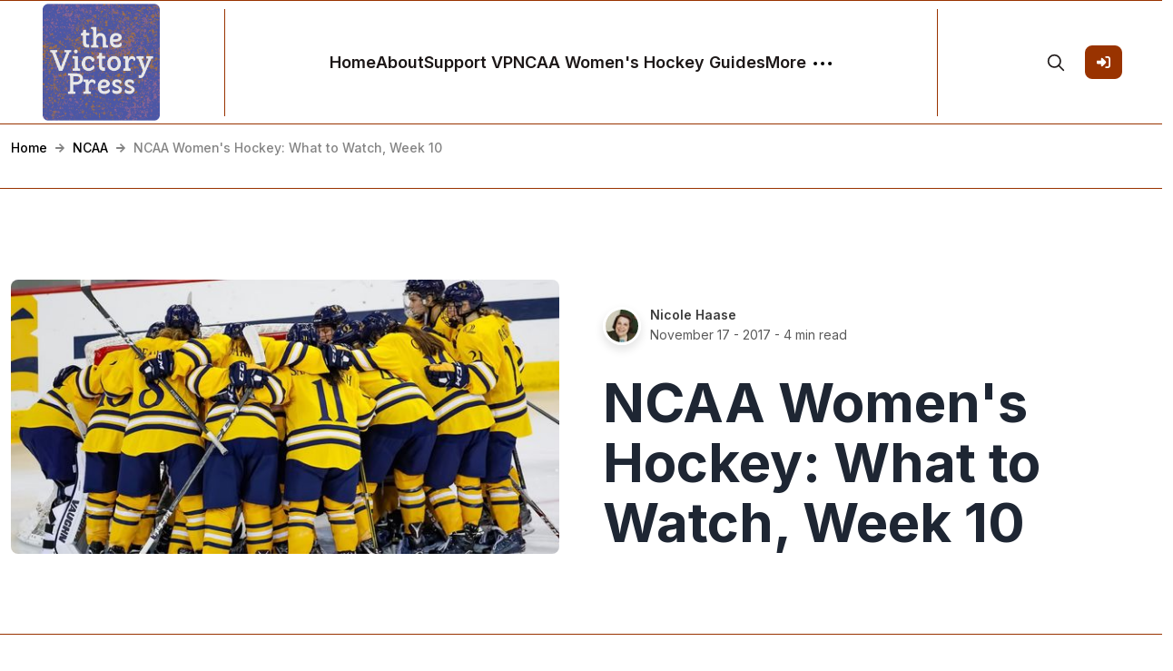

--- FILE ---
content_type: text/html; charset=utf-8
request_url: https://victorypress.org/2017/11/17/ncaa-womens-hockey-what-to-watch-week-10/
body_size: 12967
content:
<!DOCTYPE html>
<html lang="en">
<head>

    <meta charset="utf-8" />
    <meta http-equiv="X-UA-Compatible" content="IE=edge" />

    <title>NCAA Women&#x27;s Hockey: What to Watch, Week 10</title>
    <meta name="HandheldFriendly" content="True" />
    <meta name="viewport" content="width=device-width, initial-scale=1.0" />

    <link rel="preconnect" href="https://fonts.googleapis.com">
    <link rel="preconnect" href="https://fonts.gstatic.com" crossorigin>
    <link href="https://fonts.googleapis.com/css2?family=Inter:wght@300;400;500;600;700;800;900&display=swap" rel="stylesheet">

    <link rel="stylesheet" type="text/css" href="https://victorypress.org/assets/css/bootstrap.min.css?v=b81c889126" />
    <link rel="stylesheet" type="text/css" href="https://victorypress.org/assets/css/tocbot.css?v=b81c889126" />
    <link rel="stylesheet" type="text/css" href="https://victorypress.org/assets/css/style.css?v=b81c889126" />

    <style>
        :root {
            --theme-color: #993300;
            --theme-shadow-color: #9933001f;
            --header-logo-color: #000;
            --header-bg: #f6f6f6;
            --header-color: #1e2633;
            --heading-color: #1e2633;
            --hero-button: #1e2633;
            --section-padding-lg: 100px 0;
            --section-padding-md: 75px 0;
            --section-padding-sm: 45px 0;
            --body-font: 'Inter', sans-serif;
            --heading-font: 'Inter', sans-serif;
        }
        @media only screen and (max-width: 767px) {
            :root {
                --section-padding-lg: 75px 0;
            }
        }
    </style>

    <style>
        .gh-toc > .toc-list {
            position: relative;
            overflow: hidden;
        }

        .toc-list {
            list-style: none;
        }

        .gh-toc .is-active-link::before {
            background-color: var(--ghost-accent-color); /* Defines TOC accent color based on Accent color set in Ghost Admin */
        } 
</style>

    <link rel="icon" href="https://victorypress.org/content/images/size/w256h256/2023/05/Untitled-4-1.png" type="image/png">
    <link rel="canonical" href="https://victorypress.org/2017/11/17/ncaa-womens-hockey-what-to-watch-week-10/">
    <meta name="referrer" content="no-referrer-when-downgrade">
    
    <meta property="og:site_name" content="The Victory Press">
    <meta property="og:type" content="article">
    <meta property="og:title" content="NCAA Women&#x27;s Hockey: What to Watch, Week 10">
    <meta property="og:description" content="Come back each week for a breakdown of the most interesting upcoming games, how
to watch or listen to them, and some thoughts on the movers and shakers from the
previous week.

There are no top 10 matchups and a few teams are idle, so I&#x27;m focusing on those
games">
    <meta property="og:url" content="https://victorypress.org/2017/11/17/ncaa-womens-hockey-what-to-watch-week-10/">
    <meta property="og:image" content="https://victorypress.org/content/images/size/w1200/2017/11/DOzynTJXcAA8YtM.jpg">
    <meta property="article:published_time" content="2017-11-17T20:07:33.000Z">
    <meta property="article:modified_time" content="2017-11-17T20:07:33.000Z">
    <meta property="article:tag" content="NCAA">
    <meta property="article:tag" content="ice hockey">
    <meta property="article:tag" content="Boston college">
    <meta property="article:tag" content="st. lawrence">
    <meta property="article:tag" content="Quinnipiac">
    <meta property="article:tag" content="Princeton">
    <meta property="article:tag" content="katie burt">
    <meta property="article:tag" content="clarkson">
    <meta property="article:tag" content="brittany howard">
    
    <meta name="twitter:card" content="summary_large_image">
    <meta name="twitter:title" content="NCAA Women&#x27;s Hockey: What to Watch, Week 10">
    <meta name="twitter:description" content="Come back each week for a breakdown of the most interesting upcoming games, how
to watch or listen to them, and some thoughts on the movers and shakers from the
previous week.

There are no top 10 matchups and a few teams are idle, so I&#x27;m focusing on those
games">
    <meta name="twitter:url" content="https://victorypress.org/2017/11/17/ncaa-womens-hockey-what-to-watch-week-10/">
    <meta name="twitter:image" content="https://victorypress.org/content/images/size/w1200/2017/11/DOzynTJXcAA8YtM.jpg">
    <meta name="twitter:label1" content="Written by">
    <meta name="twitter:data1" content="Nicole Haase">
    <meta name="twitter:label2" content="Filed under">
    <meta name="twitter:data2" content="NCAA, ice hockey, Boston college, st. lawrence, Quinnipiac, Princeton, katie burt, clarkson, brittany howard">
    <meta name="twitter:site" content="@thevictorypress">
    <meta name="twitter:creator" content="@NicoleHaase">
    <meta property="og:image:width" content="1200">
    <meta property="og:image:height" content="600">
    
    <script type="application/ld+json">
{
    "@context": "https://schema.org",
    "@type": "Article",
    "publisher": {
        "@type": "Organization",
        "name": "The Victory Press",
        "url": "https://victorypress.org/",
        "logo": {
            "@type": "ImageObject",
            "url": "https://victorypress.org/content/images/2023/05/Untitled-4.png",
            "width": 60,
            "height": 60
        }
    },
    "author": {
        "@type": "Person",
        "name": "Nicole Haase",
        "image": {
            "@type": "ImageObject",
            "url": "https://victorypress.org/content/images/2024/06/nmh-1.jpg",
            "width": 820,
            "height": 820
        },
        "url": "https://victorypress.org/author/nicole-haase/",
        "sameAs": [
            "https://x.com/NicoleHaase"
        ]
    },
    "headline": "NCAA Women&#x27;s Hockey: What to Watch, Week 10",
    "url": "https://victorypress.org/2017/11/17/ncaa-womens-hockey-what-to-watch-week-10/",
    "datePublished": "2017-11-17T20:07:33.000Z",
    "dateModified": "2017-11-17T20:07:33.000Z",
    "image": {
        "@type": "ImageObject",
        "url": "https://victorypress.org/content/images/size/w1200/2017/11/DOzynTJXcAA8YtM.jpg",
        "width": 1200,
        "height": 600
    },
    "keywords": "NCAA, ice hockey, Boston college, st. lawrence, Quinnipiac, Princeton, katie burt, clarkson, brittany howard",
    "description": "Come back each week for a breakdown of the most interesting upcoming games, how\nto watch or listen to them, and some thoughts on the movers and shakers from the\nprevious week.\n\nThere are no top 10 matchups and a few teams are idle, so I&#x27;m focusing on those\ngames you can watch for free:\n\nQuinnipiac at (4) Clarkson\nFriday at 6:00 PM ET\nWatch: Free stream available via Clarkson&#x27;s website\n[http://clarksonathletics.com/sports/2017/9/16/watch-clarkson-womens-hockey-from-cheel-arena.aspx]\n.\n\nThe reigni",
    "mainEntityOfPage": "https://victorypress.org/2017/11/17/ncaa-womens-hockey-what-to-watch-week-10/"
}
    </script>

    <meta name="generator" content="Ghost 6.9">
    <link rel="alternate" type="application/rss+xml" title="The Victory Press" href="https://victorypress.org/rss/">
    <script defer src="https://cdn.jsdelivr.net/ghost/portal@~2.56/umd/portal.min.js" data-i18n="true" data-ghost="https://victorypress.org/" data-key="c3b7c6a8bd9421cda1652c60f3" data-api="https://victorypress.ghost.io/ghost/api/content/" data-locale="en" crossorigin="anonymous"></script><style id="gh-members-styles">.gh-post-upgrade-cta-content,
.gh-post-upgrade-cta {
    display: flex;
    flex-direction: column;
    align-items: center;
    font-family: -apple-system, BlinkMacSystemFont, 'Segoe UI', Roboto, Oxygen, Ubuntu, Cantarell, 'Open Sans', 'Helvetica Neue', sans-serif;
    text-align: center;
    width: 100%;
    color: #ffffff;
    font-size: 16px;
}

.gh-post-upgrade-cta-content {
    border-radius: 8px;
    padding: 40px 4vw;
}

.gh-post-upgrade-cta h2 {
    color: #ffffff;
    font-size: 28px;
    letter-spacing: -0.2px;
    margin: 0;
    padding: 0;
}

.gh-post-upgrade-cta p {
    margin: 20px 0 0;
    padding: 0;
}

.gh-post-upgrade-cta small {
    font-size: 16px;
    letter-spacing: -0.2px;
}

.gh-post-upgrade-cta a {
    color: #ffffff;
    cursor: pointer;
    font-weight: 500;
    box-shadow: none;
    text-decoration: underline;
}

.gh-post-upgrade-cta a:hover {
    color: #ffffff;
    opacity: 0.8;
    box-shadow: none;
    text-decoration: underline;
}

.gh-post-upgrade-cta a.gh-btn {
    display: block;
    background: #ffffff;
    text-decoration: none;
    margin: 28px 0 0;
    padding: 8px 18px;
    border-radius: 4px;
    font-size: 16px;
    font-weight: 600;
}

.gh-post-upgrade-cta a.gh-btn:hover {
    opacity: 0.92;
}</style><script async src="https://js.stripe.com/v3/"></script>
    <script defer src="https://cdn.jsdelivr.net/ghost/sodo-search@~1.8/umd/sodo-search.min.js" data-key="c3b7c6a8bd9421cda1652c60f3" data-styles="https://cdn.jsdelivr.net/ghost/sodo-search@~1.8/umd/main.css" data-sodo-search="https://victorypress.ghost.io/" data-locale="en" crossorigin="anonymous"></script>
    
    <link href="https://victorypress.org/webmentions/receive/" rel="webmention">
    <script defer src="/public/cards.min.js?v=b81c889126"></script>
    <link rel="stylesheet" type="text/css" href="/public/cards.min.css?v=b81c889126">
    <script defer src="/public/member-attribution.min.js?v=b81c889126"></script><style>:root {--ghost-accent-color: #993300;}</style>
    <meta name="google-site-verification" content="3v8kCrtDTQ1UyErIamZd5sIOUX0PgDQoynvCaJgyvUE" />
<meta name="cf-2fa-verify" content="80f8b4328928659">
<script>
  var search_api_key = '006a63cd5f30a1d861f3744d98';
</script>
<!-- Global site tag (gtag.js) - Google Analytics -->
<script async src="https://www.googletagmanager.com/gtag/js?id=UA-68498118-1"></script>
<script>
  window.dataLayer = window.dataLayer || [];
  function gtag(){dataLayer.push(arguments);}
  gtag('js', new Date());

  gtag('config', 'UA-68498118-1');
</script>

</head>

<body class="post-template tag-ncaa tag-ice-hockey tag-boston-college tag-st-lawrence tag-quinnipiac tag-princeton tag-katie-burt tag-clarkson tag-brittany-howard default-layout">
    <div class="site-content">
        

<header class="site-header sticky">
	<div class="header-top-area">
		<div class="container-fluid">
			<div class="row align-items-center">
				<div class="col-6 col-lg-2 order-1 order-lg-0">
					<div class="header-logo-area">
	<div class="desktop-logo d-lg-block">
		<div class="site-branding">
				<a href="https://victorypress.org">
					<img src="https://victorypress.org/content/images/2023/05/Untitled-4.png" alt="The Victory Press" width="135" height="35" />
				</a>
		</div><!-- /.site-branding -->		
	</div>
</div><!-- /.header-logo-area --> 
				</div>

				<div class="col-lg-8 order-lg-1">
					<nav class="navigation">
	<div class="menu-wrapper">
		<div class="menu-content">
			<div class="mainmenu d-flex align-items-center">					
					
<div class="genelia-nav-wrapper"> 
    <ul class="nav desktop-nav">
        <!-- Loop through the navigation items -->
        <li class="nav-home"><a href="https://victorypress.org/">Home</a></li>
        <li class="nav-about"><a href="https://victorypress.org/about/">About</a></li>
        <li class="nav-support-vp"><a href="https://victorypress.org/subscribe-to-the-victory-press/">Support VP</a></li>
        <li class="nav-ncaa-womens-hockey-guides"><a href="https://victorypress.org/victory-press-guides-to-ncaa-womens-hockey/">NCAA Women&#x27;s Hockey Guides</a></li>
        <!-- End the loop -->

        <li class="more-nav-elements">
            <a href="#" class="more-btn">
                <span>More</span>
                <svg role="img" viewBox="0 0 20 4" xmlns="http://www.w3.org/2000/svg"><path d="M2 4A2 2 0 102.001.001 2 2 0 002 4zm8 0a2 2 0 10.001-3.999A2 2 0 0010 4zm8 0a2 2 0 10.001-3.999A2 2 0 0018 4z"></path></svg>
            </a>
            <ul class="auto-nav-more-list">
                    <li class="nav-tags"><a href="https://victorypress.org/tags/">Tags</a></li>
                    <li class="nav-full-post-archive"><a href="https://victorypress.org/archive/">Full Post Archive</a></li>
            </ul>
      </li>
    </ul>

    <div class="mobile-sidebar-menu sidebar-menu">
		<div class="overlaybg"></div>
        <div class="offcanvas">
            <div class="navigation">
                <ul class="mainmenu">
                        <li class="nav-home"><a href="https://victorypress.org/">Home</a></li>
                        <li class="nav-about"><a href="https://victorypress.org/about/">About</a></li>
                        <li class="nav-support-vp"><a href="https://victorypress.org/subscribe-to-the-victory-press/">Support VP</a></li>
                        <li class="nav-ncaa-womens-hockey-guides"><a href="https://victorypress.org/victory-press-guides-to-ncaa-womens-hockey/">NCAA Women&#x27;s Hockey Guides</a></li>
                        <li class="nav-tags"><a href="https://victorypress.org/tags/">Tags</a></li>
                        <li class="nav-full-post-archive"><a href="https://victorypress.org/archive/">Full Post Archive</a></li>
                    
                                    
                    <li class="nav-signin">
                                <a href="#/portal/signin" data-portal="signin">Sign In</a>
                    </li>
                </ul>
            </div>
        </div>
	</div>
</div>
			</div>
		</div> <!-- /.hours-content-->
	</div><!-- /.menu-wrapper -->
</nav> 
				</div>
				
				<div class="col-6 col-lg-2 order-2 order-lg-2">
					<div class="d-flex justify-content-end align-items-center">
        <button class="gh-search-icon" aria-label="search" data-ghost-search style="display: inline-flex; justify-content: center; align-items: center; width: 32px; height: 32px; padding: 0; border: 0; color: inherit; background-color: transparent; cursor: pointer; outline: none;"><svg width="20" height="20" fill="none" viewBox="0 0 24 24"><path d="M14.949 14.949a1 1 0 0 1 1.414 0l6.344 6.344a1 1 0 0 1-1.414 1.414l-6.344-6.344a1 1 0 0 1 0-1.414Z" fill="currentColor"/><path d="M10 3a7 7 0 1 0 0 14 7 7 0 0 0 0-14Zm-9 7a9 9 0 1 1 18 0 9 9 0 0 1-18 0Z" fill="currentColor"/></svg></button>
    


    <div class="header-right-area">
        <div class="hamburger-menus">
            <span></span>
            <span></span>
            <span></span>
        </div>
    </div>

            <a class="gh-head-button button d-none d-lg-block ms-3" href="https://victorypress.org/#/portal/signin"><span>Sign In</span><svg xmlns="http://www.w3.org/2000/svg" viewBox="0 0 512 512"><path d="M217.9 105.9L340.7 228.7c7.2 7.2 11.3 17.1 11.3 27.3s-4.1 20.1-11.3 27.3L217.9 406.1c-6.4 6.4-15 9.9-24 9.9c-18.7 0-33.9-15.2-33.9-33.9l0-62.1L32 320c-17.7 0-32-14.3-32-32l0-64c0-17.7 14.3-32 32-32l128 0 0-62.1c0-18.7 15.2-33.9 33.9-33.9c9 0 17.6 3.6 24 9.9zM352 416l64 0c17.7 0 32-14.3 32-32l0-256c0-17.7-14.3-32-32-32l-64 0c-17.7 0-32-14.3-32-32s14.3-32 32-32l64 0c53 0 96 43 96 96l0 256c0 53-43 96-96 96l-64 0c-17.7 0-32-14.3-32-32s14.3-32 32-32z"/></svg></a>
</div> 
				</div>
			</div>
		</div>
	</div><!-- /.header-top-area -->
</header>
<div class="overlaybg"></div>
<div class="breadcumb-section">
	<div class="container-xxl">
		<ul class="breadcrumb">
			<li class="breadcrumb-item"><a href="https://victorypress.org">Home</a></li>
			<li class="devider"><svg xmlns="http://www.w3.org/2000/svg" viewBox="0 0 448 512"><path d="M190.5 66.9l22.2-22.2c9.4-9.4 24.6-9.4 33.9 0L441 239c9.4 9.4 9.4 24.6 0 33.9L246.6 467.3c-9.4 9.4-24.6 9.4-33.9 0l-22.2-22.2c-9.5-9.5-9.3-25 .4-34.3L311.4 296H24c-13.3 0-24-10.7-24-24v-32c0-13.3 10.7-24 24-24h287.4L190.9 101.2c-9.8-9.3-10-24.8-.4-34.3z"/></svg></li>
			<li class="breadcrumb-item"><a href="/tag/ncaa/">NCAA</a></li>
			<li class="devider"><svg xmlns="http://www.w3.org/2000/svg" viewBox="0 0 448 512"><path d="M190.5 66.9l22.2-22.2c9.4-9.4 24.6-9.4 33.9 0L441 239c9.4 9.4 9.4 24.6 0 33.9L246.6 467.3c-9.4 9.4-24.6 9.4-33.9 0l-22.2-22.2c-9.5-9.5-9.3-25 .4-34.3L311.4 296H24c-13.3 0-24-10.7-24-24v-32c0-13.3 10.7-24 24-24h287.4L190.9 101.2c-9.8-9.3-10-24.8-.4-34.3z"/></svg></li>
			<li class="breadcrumb-item breadcrumb-current">NCAA Women&#x27;s Hockey: What to Watch, Week 10</li>
		</ul>
	</div>
</div>

<div class="single-wrapper default-layout">
	<div class="post-single-content">
		<article class="single-post post tag-ncaa tag-ice-hockey tag-boston-college tag-st-lawrence tag-quinnipiac tag-princeton tag-katie-burt tag-clarkson tag-brittany-howard ">

			<div class="blog-single-top">
				<div class="container-xxl">
					<div class="row gx-5">
						<div class="col-lg-6">
							<div class="post-thumbnail-area single-post-thumbnail">
								<figure class="post-thumb">
									<img
										srcset="/content/images/size/w360/2017/11/DOzynTJXcAA8YtM.jpg 300w,
												/content/images/size/w540/2017/11/DOzynTJXcAA8YtM.jpg 400w,
												/content/images/size/w540/2017/11/DOzynTJXcAA8YtM.jpg 500w,
												/content/images/size/w630/2017/11/DOzynTJXcAA8YtM.jpg 600w"
										sizes="(min-width: 1400px) 1400px, 92vw" 
										src="/content/images/size/w2000/2017/11/DOzynTJXcAA8YtM.jpg" 
										alt="NCAA Women&#x27;s Hockey: What to Watch, Week 10" 
									/>
								</figure>
							</div>
						</div>

						<div class="col-lg-6">
							<div class="entry-header">
								<div class="top-meta">
									<div class="left-meta">
										<div class="entry-user">
											<div class="thumb">
												<a href="/author/nicole-haase/" class="static-avatar">
													<img class="author-profile-image" src="/content/images/size/w42/2024/06/nmh-1.jpg" alt="Nicole Haase" />
												</a>
											</div>
											<div class="author-list">
												<div class="">
													<a href="/author/nicole-haase/">Nicole Haase</a>
												</div>
												<div class="">
													<div><time class="byline-meta-date" datetime="Nov-17-2017">November 17 - 2017</time> - 4 min read</div>
												</div>
											</div>
										</div>		
									</div>
								</div>

								<h1 class="entry-title">NCAA Women&#x27;s Hockey: What to Watch, Week 10</h1>
							</div>
						</div>
					</div>
				</div>
			</div>

			<div class="blog-single-bottom">
				<div class="container-xxl">
					<div class="row justify-content-lg-center">
						<div class="col-lg-7 position-relative">
							<div class="gh-content-side">
								<div class="gh-sticky-sidebar">
									<div class="gh-toc">
										<div class="toc-heading"><strong>NCAA Women&#x27;s Hockey: What to Watch, Week 10 by <a href="/author/nicole-haase/">Nicole Haase</a></strong></div>
										<div class="toc"></div>
									</div>
								</div>
							</div>
							<div class="post-details" id="intro">							
								<div class="entry-content">
									<div class="all-contents">
										<!--kg-card-begin: markdown--><p>Come back each week for a breakdown of the most interesting upcoming games, how to watch or listen to them, and some thoughts on the movers and shakers from the previous week.</p>
<p>There are no top 10 matchups and a few teams are idle, so I'm focusing on those games you can watch for free:</p>
<h2 id="quinnipiacat4clarkson">Quinnipiac at (4) Clarkson</h2>
<h4 id="fridayat600pmet">Friday at 6:00 PM ET</h4>
<p><em><strong>Watch:</strong></em> <a href="http://clarksonathletics.com/sports/2017/9/16/watch-clarkson-womens-hockey-from-cheel-arena.aspx?ref=victorypress.org">Free stream available via Clarkson's website</a>.</p>
<p>The reigning national champions dropped a spot in the polls after a loss to Vermont last weekend. Quinnipiac is a team that has a lot of good pieces, but doesn't always seem to know how to put it all together.</p>
<p>Both of these teams are defensive-minded, so I expect a low scoring game, but that doesn't mean it won't be interesting to watch. These two always seem to have each other's number and there's a lot of finesse involved with how they play each other. Pay attention for line matching, faceoff changes and other tactical moves from both benches.</p>
<p>The Bobcats have a couple of offensive threats in Taylar Cianfarano and Melissa Samoskevich, but as a whole the team is struggling, averaging less than two goals per game. That's not helping sophomore goalie Abbie Ives, who is trying to follow a pretty good goalie in Sydney Rossman.</p>
<p>On paper, things seem to be going well for Clarkson -- they've allowed just 17 goals all season and are scoring more than four a game. But they've now got two losses and their next four games should pose serious challenges for them.</p>
<p>The Golden Knights have Cornell and Colgate back to back to end January, but the back end of their schedule is fairly friendly. They need to come out of this weekend with two wins, both for their record and their confidence.</p>
<h2 id="princetonat7stlawrence">Princeton at (7) St. Lawrence</h2>
<h4 id="fridayat600pmet">Friday at 6:00 PM ET</h4>
<p><em><strong>Watch:</strong></em> <a href="http://saintsathletics.com/sports/2017/9/26/2017-18-saints-womens-hockey-broadcasts.aspx?path=whockey&ref=victorypress.org">Free stream available through St. Lawrence's website</a>.</p>
<p>Princeton is a team that keeps feeling like they're on the edge of breaking through, but keep falling short. They've been ranked on and off over the past few seasons, but just can't seem to make everything gel.</p>
<p>St. Lawrence has impressed me this season by maintaining their spot among the top teams despite some key graduations. The Saints aren't a team that's going to overwhelm anyone, but they keep playing very solid hockey. The room for error for them isn't great -- five of their six wins are by two or fewer goals and when they let the other team get going on offense, they don't necessarily have the means to keep up.</p>
<p>Steph Neatby was a standout for Princeton last season as a freshman, but it's not been a great start to her sophomore season.  She posts a 1-4-2 record, though she's averaging just 1.98 goals against per game. She needs help from her defense and the Ivies have less time on the ice than everyone else, so the team is playing catch up.</p>
<h2 id="connecticutat2bostoncollege">Connecticut at (2) Boston College</h2>
<h4 id="fridayat600pmet">Friday at 6:00 PM ET</h4>
<p><em><strong>Watch:</strong></em> <a href="http://www.espn.com/watch/_/id/3202527/connecticut-vs-boston-college-w-hockey?ref=victorypress.org">Free stream available through ESPN3</a>.</p>
<p>Hockey East is a conferenece I have absolutely no grasp on. When I wrote up season previews, it was near impossible to predict where teams would fall in spots 4-9. It turns out I could have said in spots 2-9. It seems clear the BC is the top dog and is unlikely to lose that spot.</p>
<p>But from there down, teams have been surprising in good and bad ways. Connecticut is a team I picked to make a move towards the top of the standings this season. They have a good, experienced roster and seemed primed to make some waves.</p>
<p>Instead, they are 0-3-2 in conference and 4-4-3 overall. I still think the Huskies are a team no one should overlook and they've got a chance to surprise some squads that don't take them seriously enough, but they don't seem to be the challengers I thought they could be.</p>
<p>Boston College's main concern is on defense -- understandable with their top three blue liners spending the season with Team USA. The Eagles are doing just fine in Hockey East and they have the offensive firepower to cover up any holes on defense, but they need to be using these weeks against bottom half division opponents to work on getting their young defense up to speed. The things they can get away with right now won't be as infallible come playoff and postseason time.</p>
<h3 id="alsoworthalook">Also worth a look:</h3>
<ul>
<li>Clarkson and St. Lawrence will switch opponents on Sunday. Princeton travels to Clarkson and Quinnipiac heads to St. Lawrence. Same stream information applies.</li>
</ul>
<h2 id="sticktapsandsnark">Stick Taps and Snark</h2>
<p><strong>↑Boston College's Katie Burt</strong> -- The senior goalie tallied her 100th career win last weekend. With the win, she became the fourth goaltender in women's DI history to that mark and is now tied for second on the all-time wins list, 14 back of first place.</p>
<p><strong>↓Clarkson</strong> -- After their second loss, the Golden Knights fell to fourth in the polls. They haven't ranked that low in about a year.</p>
<p><strong>↑Colgate</strong> -- The Raiders received votes in the preseason polls, but were not ranked when the pucked dropped on the 2017-18 season. Since then, they've steadily climbed the rankings. Last week's No. 4 ranking was a program best and they surpassed that this weekend, moving into the No. 3 spot.</p>
<p><strong>↓Boston College</strong> -- The Eagles lost to St. Lawrence last weekend, the first blemish on their record.</p>
<p><strong>↑Brown</strong> -- The Bears earned a 3-2 victory over Dartmouth last weekend, meaning every team in DI has at least one win this season.</p>
<p><strong>↑RMU's Brittany Howard</strong> -- The senior continues to dominate offensively -- she leads the country with 14 goals in just 12 games played.</p>
<p><em>(Photo: <a href="https://twitter.com/ECACHOCKEYMWD1/status/931386175692173312?ref=victorypress.org">ECAC Hockey</a>)</em></p>
<!--kg-card-end: markdown-->
									</div>

									<div class="post-footer">
										<div class="social-network">
    <h6>Share:</h6>
    <ul class="social-share">
        
        <li>
            <a onclick="window.open(this.href, 'pop-up', 'left=20,top=20,width=500,height=500,toolbar=1,resizable=0'); return false;" href="https://twitter.com/share?text=NCAA%20Women's%20Hockey%3A%20What%20to%20Watch%2C%20Week%2010&url=https://victorypress.org/2017/11/17/ncaa-womens-hockey-what-to-watch-week-10/" target="_blank">
                <svg class="svg " viewBox="0 0 24 24" xmlns="http://www.w3.org/2000/svg">
                    <path d="M23.953 4.57a10 10 0 01-2.825.775 4.958 4.958 0 002.163-2.723c-.951.555-2.005.959-3.127 1.184a4.92 4.92 0 00-8.384 4.482C7.69 8.095 4.067 6.13 1.64 3.162a4.822 4.822 0 00-.666 2.475c0 1.71.87 3.213 2.188 4.096a4.904 4.904 0 01-2.228-.616v.06a4.923 4.923 0 003.946 4.827 4.996 4.996 0 01-2.212.085 4.936 4.936 0 004.604 3.417 9.867 9.867 0 01-6.102 2.105c-.39 0-.779-.023-1.17-.067a13.995 13.995 0 007.557 2.209c9.053 0 13.998-7.496 13.998-13.985 0-.21 0-.42-.015-.63A9.935 9.935 0 0024 4.59z"></path>
                </svg>
                <span>Twitter</span>
            </a>
        </li>

        <li>
            <a onclick="window.open(this.href, 'pop-up', 'left=20,top=20,width=500,height=500,toolbar=1,resizable=0'); return false;" href="mailto:?subject=NCAA%20Women's%20Hockey%3A%20What%20to%20Watch%2C%20Week%2010&amp;body=https://victorypress.org/2017/11/17/ncaa-womens-hockey-what-to-watch-week-10/">
                <svg class="svg svg--stroke " viewBox="0 0 24 24" xmlns="http://www.w3.org/2000/svg">
                    <circle cx="12" cy="12" r="4"></circle><path d="M16 8v5a3 3 0 0 0 6 0v-1a10 10 0 1 0-3.92 7.94"></path>
                </svg>
                <span>Email</span>
            </a>
        </li>
        <li>
            <a href="https://victorypress.org/2017/11/17/ncaa-womens-hockey-what-to-watch-week-10/" data-clipboard-text="https://victorypress.org/2017/11/17/ncaa-womens-hockey-what-to-watch-week-10/" class="permalink-share"><svg class="svg svg--stroke " viewBox="0 0 24 24" xmlns="http://www.w3.org/2000/svg"><rect x="9" y="9" width="13" height="13" rx="2" ry="2"></rect><path d="M5 15H4a2 2 0 0 1-2-2V4a2 2 0 0 1 2-2h9a2 2 0 0 1 2 2v1"></path></svg>
                <span>Permalink</span>
                <div class="post-shr-item-tooltip">Permalink Copied</div>
            </a>
            <textarea class="post-shr-item-permalink-copy" id="permalink-area" name="permalink-area">https://victorypress.org/2017/11/17/ncaa-womens-hockey-what-to-watch-week-10/</textarea>
        </li>
    </ul><!-- /.social-share -->
</div>
<script>
    var copyTextareaBtn = document.querySelector('.permalink-share');
    var tooltip = document.querySelector('.post-shr-item-tooltip');
    copyTextareaBtn.addEventListener('click', function(event) {
            event.preventDefault()
        var copyTextarea = document.querySelector('#permalink-area');
        copyTextarea.focus();
        copyTextarea.select();

        try {
            var successful = document.execCommand('copy');
            var msg = successful ? 'successful' : 'unsuccessful';
            tooltip.classList.add('visable');
            console.log('Copying text command was ' + msg);

            setTimeout(function() {
                tooltip.classList.remove('visable');
            }, 2000);
        } catch (err) {
            console.log('Oops, unable to copy');
        }
    });            
</script>

										<h6>Post In:</h6>
										<div class="entry-category">
												<a href="/tag/ncaa/" class="tag tag- ncaa">NCAA</a>
												<a href="/tag/ice-hockey/" class="tag tag- ice-hockey">ice hockey</a>
												<a href="/tag/boston-college/" class="tag tag- boston-college">Boston college</a>
												<a href="/tag/st-lawrence/" class="tag tag- st-lawrence">st. lawrence</a>
												<a href="/tag/quinnipiac/" class="tag tag- quinnipiac">Quinnipiac</a>
												<a href="/tag/princeton/" class="tag tag- princeton">Princeton</a>
												<a href="/tag/katie-burt/" class="tag tag- katie-burt">katie burt</a>
												<a href="/tag/clarkson/" class="tag tag- clarkson">clarkson</a>
												<a href="/tag/brittany-howard/" class="tag tag- brittany-howard">brittany howard</a>
										</div>
									</div>
								</div>
							</div>
						</div>
					</div>
				</div>
			</div>
			
			<div class="entry-footer">
				<div class="container-xxl">
					<div class="single-post-pagination">
						<div class="row label-pagination">
							<div class="previous-post col-6 text-start">
								<div class="navigation-name">Previous Posts</div>
							</div>
							<div class="next-posts col-6 text-end">
								<div class="navigation-name">Next Posts</div>
							</div>
						</div>
						<div class="row">
							<div class="previous-post col-6">
								<a href="/2017/11/17/queer-assimilation-will-never-lead-to-queer-acceptance/">
									<div class="pagination-post-wrapper">
										<div class="image-wrapper">
											<img class="post-card-image" src="/content/images/size/w360/2017/11/8291776553_c146930abc_o.jpg" loading="lazy" alt="Queer Assimilation Will Never Lead to Queer Acceptance" />
										</div>
										<div class="content-wrapper">
											<div class="post-info">
												<!--./ entry-category -->
												<div class="post-time">
													<span><time datetime="2017-11-17">Nov - 2017</time></span>
												</div>
												<h4 class="pagi-title">Queer Assimilation Will Never Lead to Queer Acceptance</h4>
											</div>
										</div>
									</div>
								</a>
							</div>

							<div class="next-posts col-6">
								<a href="/2017/11/21/nwhl-weekend-wrap-4/">
									<div class="pagination-post-wrapper">
										<div class="image-wrapper">
											<img class="post-card-image" src="/content/images/size/w360/2017/11/23798640_10211335965338941_995018171_o.jpg" loading="lazy" alt="NWHL Weekend Wrap" />
										</div>
										<div class="content-wrapper">
											<div class="post-info">
												<!--./ entry-category -->
												<div class="post-time">
													<span><time datetime="2017-11-21">Nov - 2017</time></span>
												</div>
												<h4 class="pagi-title">NWHL Weekend Wrap</h4>
											</div>
										</div>
									</div>
								</a>
							</div>
						</div>
					</div>
				</div>
			</div>
		</article>
	</div>

	<div class="container-xxl">
		<div id="comments" class="comments-area comments-area">
			
			
		</div>
	</div>

	<div class="related-posts-block">
		<div class="container-xxl">
			<div class="related-wrapper">
				<div class="row mb-4">
					<div class="col-md-6">
						<h3 class="section-title-m text-uppercase"><svg 
 xmlns="http://www.w3.org/2000/svg"
 xmlns:xlink="http://www.w3.org/1999/xlink"
 width="18px" height="21px">
<path fill-rule="evenodd"  fill="rgb(0, 0, 0)"
 d="M17.685,15.860 L8.841,20.985 L-0.002,15.860 L-0.002,5.610 L8.841,0.485 L17.685,5.610 L17.685,15.860 Z"/>
</svg>You might also like</h3>
					</div>
					<div class="col-md-6 text-end"></div>
				</div>
				<div class="row gx-5">
						<div class="col-6 col-sm-4 col-lg-3">
    <article class="post tag-how-to-watch tag-ncaa tag-ncaa-hockey recomaded-posts">
        <figure class="thumb-wrap">
            <a href="/2025/11/27/ncaa-womens-hockey-how-to-watch-november-28-d/">
                <img class="post-card-image" src="/content/images/size/w540/2025/11/What-to-watch_20241003_193527_0000.png" loading="lazy" alt="NCAA Women&#x27;s Hockey: How to Watch, November 28-December 3" />
            </a>
        </figure>
        <!--./ thumb-wrap -->
        
        <div class="content-entry-wrap">
            <!--./ entry-category -->
            <h3 class="entry-title">
                <a href="/2025/11/27/ncaa-womens-hockey-how-to-watch-november-28-d/">
                    NCAA Women&#x27;s Hockey: How to Watch, November 28-December 3
                </a>
            </h3>
        </div>
        <!--./ content-entry-wrap -->
    </article>
</div>
						<div class="col-6 col-sm-4 col-lg-3">
    <article class="post tag-ncaa-notebook tag-ncaa tag-ncaa-hockey tag-maddie-leaney tag-katelyn-roberts tag-joy-dunne tag-julia-pellerin tag-mercury-bischoff tag-mackenzie-alexander tag-issy-wunder tag-cornell tag-union tag-minnesota-state tag-julia-minotti tag-st-thomas tag-monja-wagner tag-uma-corniea tag-sophia-bellina recomaded-posts">
        <figure class="thumb-wrap">
            <a href="/2025/11/24/nicoles-ncaa-notebook-november-24-2025/">
                <img class="post-card-image" src="/content/images/size/w540/2025/11/Composition-Book-Presentation_20240922_212846_0000-3.jpg" loading="lazy" alt="Nicole&#x27;s NCAA Notebook: November 24, 2025" />
            </a>
        </figure>
        <!--./ thumb-wrap -->
        
        <div class="content-entry-wrap">
            <!--./ entry-category -->
            <h3 class="entry-title">
                <a href="/2025/11/24/nicoles-ncaa-notebook-november-24-2025/">
                    Nicole&#x27;s NCAA Notebook: November 24, 2025
                </a>
            </h3>
        </div>
        <!--./ content-entry-wrap -->
    </article>
</div>
						<div class="col-6 col-sm-4 col-lg-3">
    <article class="post tag-how-to-watch tag-ncaa tag-ncaa-hockey recomaded-posts">
        <figure class="thumb-wrap">
            <a href="/2025/11/20/ncaa-womens-hockey-how-to-watch-october-31-november-4-2/">
                <img class="post-card-image" src="/content/images/size/w540/2025/11/How-to-Watch.png" loading="lazy" alt="NCAA Women&#x27;s Hockey: How to Watch, November 20-25" />
            </a>
        </figure>
        <!--./ thumb-wrap -->
        
        <div class="content-entry-wrap">
            <!--./ entry-category -->
            <h3 class="entry-title">
                <a href="/2025/11/20/ncaa-womens-hockey-how-to-watch-october-31-november-4-2/">
                    NCAA Women&#x27;s Hockey: How to Watch, November 20-25
                </a>
            </h3>
        </div>
        <!--./ content-entry-wrap -->
    </article>
</div>
						<div class="col-6 col-sm-4 col-lg-3">
    <article class="post tag-ncaa-notebook tag-ncaa tag-ncaa-hockey tag-delaware tag-colgate tag-wisconsin tag-brown tag-harvard recomaded-posts">
        <figure class="thumb-wrap">
            <a href="/2025/11/17/nicoles-ncaa-notebook-november-17-2025/">
                <img class="post-card-image" src="/content/images/size/w540/2025/11/Composition-Book-Presentation_20240922_212846_0000-2.jpg" loading="lazy" alt="Nicole&#x27;s NCAA Notebook: November 17, 2025" />
            </a>
        </figure>
        <!--./ thumb-wrap -->
        
        <div class="content-entry-wrap">
            <!--./ entry-category -->
            <h3 class="entry-title">
                <a href="/2025/11/17/nicoles-ncaa-notebook-november-17-2025/">
                    Nicole&#x27;s NCAA Notebook: November 17, 2025
                </a>
            </h3>
        </div>
        <!--./ content-entry-wrap -->
    </article>
</div>
				</div>
			</div>
		</div>
	</div>
</div>



        <footer class="site-footer">
	<div class="footer-widget-area">
		<div class="container-xxl">
			<div class="row">
				<!--~~~~~ Start Widget Location ~~~~~-->
<div class="col-lg-4 col-md-6">
	<aside class="widget bt-location-widget">
		<div class="widget-content">
			<!-- f-logo -->
			<div class="f-logo">
					<a href="https://victorypress.org">
						<img src="https://victorypress.org/content/images/2023/05/Untitled-4.png" alt="The Victory Press" width="135" height="35" />
					</a>
			</div>

			<div class="info-box">
				<p id="about-us-content">the Victory Press is an LLC based in Milwaukee, Wisconsin, United States</p>
			</div>
		</div>
	</aside>
</div>
<!--~./ end location widget ~-->															</div>
		</div>
	</div>
	<!--~./ end footer widgets area ~-->

	<div class="footer-bottom-area">
		<div class="container-xxl">
			<div class="row">
				<div class="col-md-7 bottom-block">
					<div class="text-center text-lg-end">
						<div class="social-content">
    <a href="https://x.com/thevictorypress" target="_blank" rel="noopener"><svg role="img" viewBox="0 0 24 24" xmlns="http://www.w3.org/2000/svg"><path d="M23.954 4.569c-.885.389-1.83.654-2.825.775 1.014-.611 1.794-1.574 2.163-2.723-.951.555-2.005.959-3.127 1.184-.896-.959-2.173-1.559-3.591-1.559-2.717 0-4.92 2.203-4.92 4.917 0 .39.045.765.127 1.124C7.691 8.094 4.066 6.13 1.64 3.161c-.427.722-.666 1.561-.666 2.475 0 1.71.87 3.213 2.188 4.096-.807-.026-1.566-.248-2.228-.616v.061c0 2.385 1.693 4.374 3.946 4.827-.413.111-.849.171-1.296.171-.314 0-.615-.03-.916-.086.631 1.953 2.445 3.377 4.604 3.417-1.68 1.319-3.809 2.105-6.102 2.105-.39 0-.779-.023-1.17-.067 2.189 1.394 4.768 2.209 7.557 2.209 9.054 0 13.999-7.496 13.999-13.986 0-.209 0-.42-.015-.63.961-.689 1.8-1.56 2.46-2.548l-.047-.02z"></path></svg></a>
</div>					</div>
				</div>
				<div class="col-md-5 bottom-block">
					<div class="copyright-text text-center text-lg-start">
							<p><a href="https://victorypress.org">The Victory Press</a> &copy; 2025. All rights reserved.</p>
					</div>
				</div>
			</div>
		</div>
	</div>
	<!--~./ end footer bottom area ~-->
</footer>    </div>

    <!--search overlay content-->
<div class="overlay-content">
    <div class="overlay-close"></div>
    <div class="search-area search-overly  d-flex justify-content-center aligh-items-center flex-column">
        <div class="cus-container">
            <div class="search-input-area d-flex align-items-center">
                <input type="text" id="search-input" class="form-control" placeholder="type your keywords...">
                <small class="esc">ESC</small>
                <span><svg xmlns="http://www.w3.org/2000/svg" viewBox="0 0 512 512"><path d="M505 442.7L405.3 343c-4.5-4.5-10.6-7-17-7H372c27.6-35.3 44-79.7 44-128C416 93.1 322.9 0 208 0S0 93.1 0 208s93.1 208 208 208c48.3 0 92.7-16.4 128-44v16.3c0 6.4 2.5 12.5 7 17l99.7 99.7c9.4 9.4 24.6 9.4 33.9 0l28.3-28.3c9.4-9.4 9.4-24.6.1-34zM208 336c-70.7 0-128-57.2-128-128 0-70.7 57.2-128 128-128 70.7 0 128 57.2 128 128 0 70.7-57.2 128-128 128z"/></svg></span>
                <div class="bar-dismiss"><span class="close-icons"><svg xmlns="http://www.w3.org/2000/svg" viewBox="0 0 320 512"><path d="M310.6 150.6c12.5-12.5 12.5-32.8 0-45.3s-32.8-12.5-45.3 0L160 210.7 54.6 105.4c-12.5-12.5-32.8-12.5-45.3 0s-12.5 32.8 0 45.3L114.7 256 9.4 361.4c-12.5 12.5-12.5 32.8 0 45.3s32.8 12.5 45.3 0L160 301.3 265.4 406.6c12.5 12.5 32.8 12.5 45.3 0s12.5-32.8 0-45.3L205.3 256 310.6 150.6z"/></svg></span></div>
            </div>
            <!-- search result content -->
            <div class="search-result">
                <div class="custom">
                    <h2 class="no-result"><span>0</span> results found in this keyword</h2>
                    <div id="search-full-content"></div>
                </div>
            </div>
        </div>
    </div>
</div>    
    <a href='#top' id='scroll-top' class='topbutton btn-hide'>
        <svg class="progress-circle" width="100%" height="100%" viewBox="-1 -1 102 102">
            <path d="M50,1 a49,49 0 0,1 0,98 a49,49 0 0,1 0,-98"/>
        </svg>
        <svg xmlns="http://www.w3.org/2000/svg" class="icon icon-tabler icon-tabler-arrow-up" width="24" height="24" viewBox="0 0 24 24" stroke-width="1.5" stroke="cuurentColor" fill="none" stroke-linecap="round" stroke-linejoin="round">
            <path stroke="none" d="M0 0h24v24H0z" fill="none"></path>
            <line x1="12" y1="5" x2="12" y2="19"></line>
            <line x1="18" y1="11" x2="12" y2="5"></line>
            <line x1="6" y1="11" x2="12" y2="5"></line>
        </svg>
    </a>

    <script>
        var serachContentApi = "https://victorypress.org/ghost/api/v3/content/posts/?key=" + window.contentApiKey + "&limit=all&fields=id,title,excerpt,feature_image,custom_excerpt,url,published_at&formats=plaintext&include=tags";
        
        var pagination_next_page_number       = '',
            pagination_available_pages_number = '';
    </script>

    <script src="https://victorypress.org/assets/js/jquery.js?v=b81c889126"></script>
    <script src="https://victorypress.org/assets/js/plugin.js?v=b81c889126"></script>
    <script src="https://victorypress.org/assets/js/fslightbox.js?v=b81c889126"></script>
    <script src="https://victorypress.org/assets/js/imagesloaded.pkgd.min.js?v=b81c889126"></script>
    <script src="https://victorypress.org/assets/js/isotope.pkgd.min.js?v=b81c889126"></script>
    <script src="https://victorypress.org/assets/js/packery-mode.pkgd.min.js?v=b81c889126"></script>
    <script src="https://victorypress.org/assets/js/tocbot.min.js?v=b81c889126"></script>

    <script src="https://victorypress.org/assets/js/main.js?v=b81c889126"></script>

    <script>
        // Parse the URL parameter
        function getParameterByName(name, url) {
            if (!url) url = window.location.href;
            name = name.replace(/[\[\]]/g, "\\$&");
            var regex = new RegExp("[?&]" + name + "(=([^&#]*)|&|#|$)"),
                results = regex.exec(url);
            if (!results) return null;
            if (!results[2]) return '';
            return decodeURIComponent(results[2].replace(/\+/g, " "));
        }

        // Give the parameter a variable name
        var action = getParameterByName('action');
        var success = getParameterByName('success');
        var layouts = getParameterByName('layout');

        // Show 505 Error Page
        if( layouts === '505' ) {
            document.getElementById("error-404").src = '/assets/images/error-505.webp';
        }

        $(document).ready(function () {
            if (action == 'subscribe' && (success === null || success === 'true')) {
                $('body').addClass('subscribe-success');
            }

            if (action == 'subscribe' && success === 'false') {
                $('body').addClass('subscribe-failure');
            }

            $('.subscribe-notification .subscribe-close-button').click(function () {
                $('.subscribe-notification').addClass('close');
            });

            // Reset form on opening subscrion overlay
            $('.subscribe-btn').on('click', function() {
                $('.subscribe-overlay form').removeClass();
                $('.subscribe-email').val('');
            });
        });

        function setCookie(cname, cvalue) {
            const d = new Date();
            d.setTime(d.getTime() + (30 * 24 * 60 * 60 * 1000));
            let expires = "expires="+d.toUTCString();
            document.cookie = cname + "=" + cvalue + ";" + expires + ";path=/";
        }
        
        function getCookie(cname) {
            let name = cname + "=";
            let ca = document.cookie.split(';');
            for(let i = 0; i < ca.length; i++) {
            let c = ca[i];
            while (c.charAt(0) == ' ') {
                c = c.substring(1);
            }
            if (c.indexOf(name) == 0) {
                return c.substring(name.length, c.length);
            }
            }
            return "";
        }

        function delete_cookie(name) {
            document.cookie = name +'=; Path=/; Expires=Thu, 01 Jan 1970 00:00:01 GMT;';
        }


        var get_layout = getCookie('layout_mode');
        if( get_layout == 'dark' || layouts == 'dark' ) {
            document.querySelector('.switcher').classList.add('active');
            document.querySelector('body').classList.add('dark-layout');
        } else {
            document.querySelector('.switcher').classList.remove('active');
            document.querySelector('body').classList.remove('dark-layout');
        }

    </script>
    <script>
        tocbot.init({
            // Where to render the table of contents.
            tocSelector: '.toc',
            // Where to grab the headings to build the table of contents.
            contentSelector: '.post-details',
            // Which headings to grab inside of the contentSelector element.
            headingSelector: 'h1, h2, h3, h4',
        });
    </script>

    
    

    

</body>
</html>
